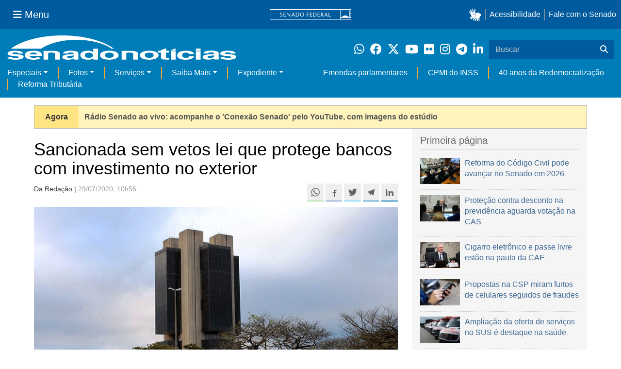

--- FILE ---
content_type: text/html;charset=utf-8
request_url: https://www12.senado.leg.br/noticias/materias/2020/07/29/sancionada-sem-vetos-lei-que-protege-bancos-com-investimento-no-exterior
body_size: 58098
content:



<!DOCTYPE html>

<html lang="pt-br">

<head>
    
        <link rel="canonical" href="https://www12.senado.leg.br/noticias/materias/2020/07/29/sancionada-sem-vetos-lei-que-protege-bancos-com-investimento-no-exterior" />
    <meta charset="utf-8">
    <meta http-equiv="X-UA-Compatible" content="IE=edge">
    <meta name="keywords" content="Conselho Monetário Nacional (CMN), SenadoContraCovid19, Jair Bolsonaro, Sanções/Vetos, União , Empresas, Banco Central, Consumidor, Bancos">
    
    <meta property="og:locale" content="pt_BR" />
    <meta property="og:site_name" content="Senado Federal" />
    <!-- HTML5 shim and Respond.js IE8 support of HTML5 elements and media queries -->
    <!--[if lt IE 9]>
      <script src="https://oss.maxcdn.com/libs/html5shiv/3.7.0/html5shiv.js"></script>
      <script src="https://oss.maxcdn.com/libs/respond.js/1.3.0/respond.min.js"></script>
    <![endif]-->

    
    <meta property="og:title" content="Sancionada sem vetos lei que protege bancos com investimento no exterior"/>
    <meta name="description" property="og:description" content="Foi publicada no Diário Oficial da União desta quarta-feira (29) a lei que dá mais proteção a bancos com investimentos no exterior. A  Lei 14.031, de 2020  ,  trata também  dos arranjos de pagamento, sistema que envolve lojistas, operadoras de cartão de crédito, bandeiras e empresas que oferecem máquinas de cartão, além de  autorizar o Conselho Monetário Nacional (CMN) a permitir que os bancos emitam letras financeiras com prazo de resgate inferior a um ano."/>
    <meta property="og:url" content="https://www12.senado.leg.br/noticias/materias/2020/07/29/sancionada-sem-vetos-lei-que-protege-bancos-com-investimento-no-exterior"/>
    <meta property="og:type" content="article"/>
    <meta property="article:publisher" content="150311598318037"/>
    <meta property="article:modified_time" content="2020-07-29T11:05:46-03:00"/>
    <meta name="sf_data" property="article:published_time" content="2020-07-29T10:56:19-03:00"/>
    <meta name="twitter:card" content="summary_large_image"/>
    <meta name="twitter:title" content="Sancionada sem vetos lei que protege bancos com investimento no exterior"/>
    <meta name="twitter:description" content="Foi publicada no Diário Oficial da União desta quarta-feira (29) a lei que dá mais proteção a bancos com investimentos no exterior. A  Lei 14.031, de 2020  ,  trata também  dos arranjos de pagamento, sistema que envolve lojistas, operadoras de cartão de crédito, bandeiras e empresas que oferecem máquinas de cartão, além de  autorizar o Conselho Monetário Nacional (CMN) a permitir que os bancos emitam letras financeiras com prazo de resgate inferior a um ano."/>
    <meta name="sf_indexacao" property="article:tag" content="Conselho Monetário Nacional (CMN)"/>
    <meta name="sf_indexacao" property="article:tag" content="SenadoContraCovid19"/>
    <meta name="sf_indexacao" property="article:tag" content="Jair Bolsonaro"/>
    <meta name="sf_indexacao" property="article:tag" content="Sanções/Vetos"/>
    <meta name="sf_indexacao" property="article:tag" content="União "/>
    <meta name="sf_indexacao" property="article:tag" content="Empresas"/>
    <meta name="sf_indexacao" property="article:tag" content="Banco Central"/>
    <meta name="sf_indexacao" property="article:tag" content="Consumidor"/>
    <meta name="sf_indexacao" property="article:tag" content="Bancos"/>
    <meta property="og:image" content="https://www12.senado.leg.br/noticias/materias/2020/07/29/sancionada-sem-vetos-lei-que-protege-bancos-com-investimento-no-exterior/banco_central_20170612_02297.jpg"/>
    <meta name="twitter:image" content="https://www12.senado.leg.br/noticias/materias/2020/07/29/sancionada-sem-vetos-lei-que-protege-bancos-com-investimento-no-exterior/banco_central_20170612_02297.jpg"/>



<title>Sancionada sem vetos lei que protege bancos com investimento no exterior &mdash; Senado Notícias</title>

<meta name="viewport" content="width=device-width, initial-scale=1.0">

        
        
        
        <style>
            @media print {
                /* Oculta menus, barras e elementos administrativos */
                #redesSociais, #linha1-colunadireita, #linhaZ, #barra-edicao, #navbarRodape, #menu-comando, #navbarSenado ul,
                .topicos, .alo-senado, .edit-overlay, #portal-personaltools, #portal-globalnav, #edit-zone,
                #portal-toolbar, .sf-wrapper, .contentHistory, #boxRodapeMateria, .ps-list {
                    display: none !important;
                    visibility: hidden !important;
                }

                #materia,
                .conteudo-materia {
                    display: flex !important;
                    flex-direction: column !important;
                }

                /* Box lateral alinhado com imagem e texto */
                #boxLateralMateria {
                    margin-left: 90px !important;
                    margin-right: 90px !important;
                    max-width: 100% !important;
                    page-break-inside: avoid !important;
                    order: 5 !important;
                    margin-top: 15px !important;
                }

                /* Remove classes responsivas que interferem na impressão */
                #boxLateralMateria.col-md-3,
                #boxLateralMateria.hidden-xs,
                #boxLateralMateria.hidden-sm {
                    display: block !important;
                }

                /* Alinha os elementos principais */
                #materia > h1,
                #materia > p,
                #textoMateria {
                    margin-left: auto !important;
                    margin-right: auto !important;
                    padding-left: 15px !important;
                    padding-right: 15px !important;
                    max-width: 900px;
                }

                /* Centralização da imagem do carousel e das captions  */
                .carousel-materia,
                #carrosselFotos {
                    margin-left: auto !important;
                    margin-right: auto !important;
                    max-width: 900px !important;
                    padding-left: 15px !important;
                    padding-right: 15px !important;
                }

                /* Descrição */
                .caption-descricao,
                .ps-current {
                    text-align: justify !important;
                    font-size: 1rem !important;
                    color: #FFF !important;
                    max-width: 900px !important;
                    width: 100% !important;
                    box-sizing: border-box !important;

                    -webkit-print-color-adjust: exact !important; /* Chrome / Safari */
                    print-color-adjust: exact !important;         /* Firefox / Edge */
                }

                /* Créditos */
                .caption-credito,
                .ps-caption {
                    margin-left: auto !important;
                    margin-right: auto !important;
                    max-width: 900px !important;
                    text-align: right !important;
                    font-size: 1rem !important;
                    color: #FFF !important;
                    background: rgb(0 0 0 / 50%) !important;

                }
            }
        </style>
    

    
<script>PORTAL_URL = 'https://www12.senado.leg.br/noticias';</script>


  

    

    

    <script type="text/javascript" src="https://www12.senado.leg.br/noticias/++plone++production/++unique++2025-12-18T12:07:18.374416/default.js" data-bundle="production"></script>

    

    

  

  

    

    

    <script type="text/javascript" src="https://www12.senado.leg.br/noticias/++plone++senado_noticias/++unique++2025-12-30%2010%3A24%3A26/bundles/senado_noticias-bundle.min.js" data-bundle="senado_noticias-js-bundle"></script>

    

    

  

  

    

    

    <script type="text/javascript" src="https://www12.senado.leg.br/noticias/++plone++senado_datetimepicker/++unique++2025-12-30%2010%3A24%3A22/bundles/datetimepicker.min.js" data-bundle="senado_datetimepicker-js-bundle"></script>

    

    

  

  

    

    

    <script type="text/javascript" src="https://www12.senado.leg.br/noticias/++plone++senado_widgets/++unique++2025-12-30%2010%3A24%3A26/bundles/senado_widgets.min.js" data-bundle="senado_widgets-js-bundle"></script>

    

    

  

  

    

    

    <script type="text/javascript" src="https://www12.senado.leg.br/noticias/++plone++static/++unique++2024-05-04%2010%3A02%3A26.370688/formwidget.autocomplete.min.js" data-bundle="formwidget-autocomplete"></script>

    

    

  

  

    

    

    <script type="text/javascript" src="https://www12.senado.leg.br/noticias/++plone++senado_noticias/++unique++2025-12-30%2010%3A24%3A26/bundles/senado_noticias_essencial-bundle.min.js" data-bundle="senado_noticias_essencial-bundle"></script>

    

    

  

  

    

    

    <script type="text/javascript" src="https://www12.senado.leg.br/noticias/++plone++senado_formwidget_textocomcontadordecaracteres/++unique++2025-12-30%2010%3A24%3A23/bundles/senado_formwidget_textocomcontadordecaracteres.min.js" data-bundle="senado_formwidget_textocomcontadordecaracteres-js-bundle"></script>

    

    

  


    
        <script type="text/javascript" src="https://www12.senado.leg.br/noticias/++plone++senado_noticias/audiojs/audio.min.js"></script>
        <script type="text/javascript" src="https://www12.senado.leg.br/noticias/++plone++senado_noticias/audiojs/audiojs-doc-ready.js"></script>
    

    <link rel="stylesheet" type="text/css" href="https://cdnjs.cloudflare.com/ajax/libs/font-awesome/4.7.0/css/font-awesome.min.css" />

    
    <link rel="apple-touch-icon" sizes="180x180" href="https://www12.senado.leg.br/noticias/++plone++senado_noticias/favicon/apple-touch-icon.png?v=697oma3x8q"/>
    <link rel="icon" type="image/png" sizes="32x32" href="https://www12.senado.leg.br/noticias/++plone++senado_noticias/favicon/favicon-32x32.png?v=697oma3x8q"/>
    <link rel="icon" type="image/png" sizes="16x16" href="https://www12.senado.leg.br/noticias/++plone++senado_noticias/favicon/favicon-16x16.png?v=697oma3x8q"/>
    <link rel="manifest" href="https://www12.senado.leg.br/noticias/++plone++senado_noticias/favicon/manifest.json?v=697oma3x8q"/>
    <link rel="mask-icon" color="#00305c" href="https://www12.senado.leg.br/noticias/++plone++senado_noticias/favicon/safari-pinned-tab.svg?v=697oma3x8q"/>
    <link rel="shortcut icon" href="https://www12.senado.leg.br/noticias/++plone++senado_noticias/favicon/favicon.ico?v=697oma3x8q"/>
    <meta name="apple-mobile-web-app-title" content="Senado Federal"/>
    <meta name="application-name" content="Senado Federal"/>
    <meta name="msapplication-config" content="https://www12.senado.leg.br/noticias/++plone++senado_noticias/favicon/browserconfig.xml?v=697oma3x8q"/>
    <meta name="theme-color" content="#00305c"/>


    <link rel="search" href="https://www12.senado.leg.br/noticias/busca" title="Buscar neste site" />







<link rel="stylesheet" href="https://www12.senado.leg.br/noticias/++plone++production/++unique++2025-12-18T12:07:18.374416/default.css" data-bundle="production" /><link rel="stylesheet" href="https://www12.senado.leg.br/noticias/++plone++static/++unique++2025-11-27%2020%3A39%3A16/plone-glyphicons-compiled.css" data-bundle="plone-glyphicons" /><link rel="stylesheet" href="https://www12.senado.leg.br/noticias/++plone++senado_datetimepicker/++unique++2025-12-30%2010%3A24%3A22/bundles/datetimepicker.min.css" data-bundle="senado_datetimepicker-css-bundle" /><link rel="stylesheet" href="https://www12.senado.leg.br/noticias/++plone++senado_widgets/++unique++2025-12-30%2010%3A24%3A26/bundles/senado_widgets.min.css" data-bundle="senado_widgets-css-bundle" /><link rel="stylesheet" href="https://www12.senado.leg.br/noticias/++plone++static/++unique++2025-11-27%2020%3A39%3A16/plone-fontello-compiled.css" data-bundle="plone-fontello" /><link rel="stylesheet" href="https://www12.senado.leg.br/noticias/++plone++senado_noticias/++unique++2025-12-30%2010%3A24%3A26/bundles/senado_noticias-css-bundle.min.css" data-bundle="senado_noticias-css-bundle" /><link rel="stylesheet" href="https://www12.senado.leg.br/noticias/++plone++static/++unique++2024-05-04%2010%3A02%3A26.370688/formwidget.autocomplete.min.css" data-bundle="formwidget-autocomplete" /><link rel="stylesheet" href="https://www12.senado.leg.br/noticias/++plone++senado_noticias/++unique++2025-12-30%2010%3A24%3A26/bundles/senado_noticias_essencial-bundle.min.css" data-bundle="senado_noticias_essencial-bundle" />


    <meta name="viewport" content="width=device-width, initial-scale=1.0, minimum-scale=1.0" />
    <meta name="description" content="Portal de Notícias do Senado Federal: matérias, entrevistas e informações oficiais sobre a atividade legislativa." />

    
    <script async="async" src="https://www.googletagmanager.com/gtag/js?id=G-CW3ZH25XMK"></script>
    <script>
        window.dataLayer = window.dataLayer || [];
        function gtag(){dataLayer.push(arguments);}
        gtag('js', new Date());
        gtag('config', 'G-19XVN78DZV');
        gtag('config', 'G-CW3ZH25XMK');
    </script>
    
    

    
</head>

<body id="sfcss" data-i18ncatalogurl="https://www12.senado.leg.br/noticias/plonejsi18n" data-view-url="https://www12.senado.leg.br/noticias/materias/2020/07/29/sancionada-sem-vetos-lei-que-protege-bancos-com-investimento-no-exterior" data-portal-url="https://www12.senado.leg.br/noticias" data-pat-pickadate="{&quot;selectYears&quot;: 200}" data-base-url="https://www12.senado.leg.br/noticias/materias/2020/07/29/sancionada-sem-vetos-lei-que-protege-bancos-com-investimento-no-exterior" class="frontend icons-on portaltype-noticias-materia section-materias site-noticias subsection-2020 subsection-2020-07 subsection-2020-07-29 template-view thumbs-on userrole-anonymous viewpermission-view">

    
    

    <a id="ancora-irconteudoprincipal" class="sr-only" href="#conteudoPrincipal">Ir para conteúdo principal</a>

    
        
        
    
    

    <div class="sf-wrapper">
        <div class="js-sidebar-mountpoint" data-url="/hpsenado/wssidebar.json"></div>
    </div>
    
<div class="sf-wrapper">
    <nav class="Triad navbar_global">
        <div>
            <button class="btn btn-lg btn-secondary js-sidebar-action" id="jstoggle" type="button" aria-label="Menu Senado">
                <i class="fas fa-bars"></i>
                <span class="u-hideLower title-n"> Menu</span>
            </button>
        </div>
        <div>
            <a class="navbar_global-brand" href="https://www.senado.leg.br" title="Senado Federal">
                <img src="https://www.senado.leg.br/noticias/essencial/images/senado.svg" alt="Title">
            </a>
        </div>
        <div>
            <div class="Rail Rail--fenced u-hideLower">
                <a class="js-vlibras" role="button" title="Acessibilidade">
                    <img src="https://www.senado.leg.br/noticias/essencial/images/hands.svg" width="25px" height="27px" alt="Acessibilidade">
                </a>
                <a class="link link-deep" href="https://www12.senado.leg.br/institucional/responsabilidade-social/acessibilidade">Acessibilidade</a>
                <a class="link link-deep" href="http://www12.senado.gov.br/institucional/falecomosenado">Fale com o Senado</a>
            </div>
            <a class="btn btn-lg btn-secondary u-hideUpper" href="http://www12.senado.gov.br/institucional/falecomosenado" arial-label="Fale com o Senado">
                <i class="fas fa-phone"></i>
                <span class="sr-only">Fale com o Senado</span>
            </a>
        </div>
    </nav>
</div>

    
        
<div class="sf-wrapper">
    <div class="menu-local">
        <div class="pt-2">
            <a class="nav_control-title" href="/noticias" title="Senado Notícias">
                <img class="img-fluid" src="/noticias/++plone++senado_noticias/img/logo_branca.svg" alt="Senado Notícias" height="auto" width="100%">
            </a>
        </div>
        <button class="btn_control-res btn btn-tertiary btn-lg" type="button" data-toggle="collapse.se" data-target="#menu-local__form" aria-controls="menu-local__form" aria-expanded="false" aria-label="Exibe busca">
            <i class="fas fa-search" aria-hidden="true"></i>
            <span class="sr-only">Buscar</span>
        </button>
        <div class="menu-local__social">
            <a class="link link-deep--whatsapp" href="https://www12.senado.leg.br/noticias/whatsapp" target="_blank" title="WhatsApp">
                <i class="fab fa-whatsapp" aria-hidden="true"></i>
                <span class="sr-only">Clique para receber notícias do Senado em seu Whatsapp</span>
            </a>
            <a class="link link-deep--facebook" href="http://www.facebook.com/senadofederal" target="_blank" title="Facebook">
                <i class="fab fa-facebook" aria-hidden="true"></i>
                <span class="sr-only">Facebook do Senado Federal</span>
            </a>
            <a class="link link-deep--twitter" href="https://twitter.com/senadofederal" target="_blank" title="Twitter">
                <i class="fab fa-x-twitter" aria-hidden="true"></i>
                <span class="sr-only">Twitter do Senado Federal</span>
            </a>
            <a class="link link-deep--youtube" href="http://www.youtube.com/user/TVSenadoOficial" target="_blank" title="YouTube">
                <i class="fab fa-youtube" aria-hidden="true"></i>
                <span class="sr-only">Canal Youtube da TV Senado</span>
            </a>
            <a class="link link-deep--flickr" href="http://www.flickr.com/agenciasenado" target="_blank" title="Flickr">
                <i class="fab fa-flickr" aria-hidden="true"></i>
                <span class="sr-only">Flickr da Agência Senado</span>
            </a>
            <a class="link link-deep--instagram" href="http://instagram.com/senadofederal" target="_blank" title="Instagram">
                <i class="fab fa-instagram" aria-hidden="true"></i>
                <span class="sr-only">Instagram do Senado Federal</span>
            </a>
            <a class="link link-deep--telegram" href="https://t.me/SenadoNoTelegram" target="_blank" title="Telegram">
                <i class="fab fa-telegram-plane" aria-hidden="true"></i>
                <span class="sr-only">Senado Federal no Telegram</span>
            </a>
            <a class="link link-deep--linkedin" href="https://www.linkedin.com/company/senadofederal/" target="_blank" title="Linkedin">
                <i class="fab fa-linkedin-in" aria-hidden="true"></i>
                <span class="sr-only">Linkedin do Senado Federal</span>
            </a>
        </div>
        <form class="menu-local__form collapse" id="menu-local__form" action="https://www12.senado.leg.br/noticias/busca">
            <div class="search-wrapper">
                <label for="input-buscar" class="sr-only">Buscar</label>
                <input class="form-control search-out" type="search" placeholder="Buscar" name="SearchableText" id="input-buscar">
                <button class="search-btn" type="submit" aria-label="Buscar">
                    <i class="fas fa-search" aria-hidden="true"></i>
                    <span class="sr-only">Buscar</span>
                </button>
            </div>
        </form>
    </div>
    <nav class="navbar navbar_control navbar-expand-lg navbar--sf">
        <button class="navbar-toggler navbar-toggler--sf" type="button" data-toggle="collapse.se" data-target="#js-navbar-dropdown" aria-controls="js-navbar-dropdown" aria-expanded="false" aria-label="Menu Desta Seção">
            <div class="btn btn-secondary">
                <i class="fas fa-bars"></i>
            </div>
            <div class="ml-2">MENU DESTA SEÇÃO</div>
        </button>
        <div class="collapse navbar-collapse-se" id="js-navbar-dropdown">
            <ul class="navbar-nav navbar-nav--sf">
                <li class="nav-item dropdown"><a class="link link--nav dropdown-toggle" id="js-menu-2" href="#" data-toggle="dropdown.se" aria-haspopup="true" aria-expanded="false">Especiais</a>
                    <div class="dropdown-menu dropdown-menu--sf" aria-labelledby="js-menu-2">
                        <a class="dropdown-item" href="/noticias/infomaterias">Reportagens</a>
                        <a class="dropdown-item" href="/noticias/especiais/arquivo-s">Arquivo S</a>
                        <a class="dropdown-item" href="/noticias/infomaterias/ultimas_webstories">Web Stories</a>
                        <a class="dropdown-item" href="/noticias/ao-vivo">Grandes coberturas</a>
                        <a class="dropdown-item" href="/noticias/acervo-historico">Acervo</a>
                    </div>
                </li>
                <li class="nav-item dropdown"><a class="link link--nav dropdown-toggle" id="js-menu-3" href="#" data-toggle="dropdown.se" aria-haspopup="true" aria-expanded="false">Fotos</a>
                    <div class="dropdown-menu dropdown-menu--sf" aria-labelledby="js-menu-3">
                        <a class="dropdown-item" href="http://www12.senado.leg.br/fotos">Banco de imagens</a>
                        <a class="dropdown-item" href="/noticias/galerias">Galerias</a>
                    </div>
                </li>
                <li class="nav-item dropdown"><a class="link link--nav dropdown-toggle" id="js-menu-4" href="#" data-toggle="dropdown.se" aria-haspopup="true" aria-expanded="false">Serviços</a>
                    <div class="dropdown-menu dropdown-menu--sf" aria-labelledby="js-menu-4">
                        <a class="dropdown-item" href="https://www12.senado.leg.br/multimidia">Senado Multimídia</a>
                        <a class="dropdown-item js-sfn-offer" href="#">Notificações</a>
                        <a class="dropdown-item" href="/noticias/newsletter">Newsletter</a>
                    </div>
                </li>
                <li class="nav-item dropdown"><a class="link link--nav dropdown-toggle" id="js-menu-5" href="#" data-toggle="dropdown.se" aria-haspopup="true" aria-expanded="false">Saiba Mais</a>
                    <div class="dropdown-menu dropdown-menu--sf" aria-labelledby="js-menu-5">
                        <a class="dropdown-item" href="/noticias/glossario-legislativo">Glossário</a>
                        <a class="dropdown-item" href="/noticias/entenda-o-assunto">Entenda o assunto</a>
                        <a class="dropdown-item" href="/manualdecomunicacao">Manual de Comunicação</a>
                        <a class="dropdown-item" href="/noticias/constituicoes">Constituições</a>
                    </div>
                </li>
                <li class="nav-item dropdown"><a class="link link--nav dropdown-toggle" id="js-menu-6" href="#" data-toggle="dropdown.se" aria-haspopup="true" aria-expanded="false">Expediente</a>
                    <div class="dropdown-menu dropdown-menu--sf" aria-labelledby="js-menu-6">
                        <a class="dropdown-item" href="/noticias/quem-somos">Quem somos</a>
                        <a class="dropdown-item" href="/noticias/fale-conosco">Fale com a gente</a>
                        <a class="dropdown-item" href="/noticias/politica-de-uso">Política de uso</a>
                        <a class="dropdown-item" href="/noticias/politica-de-uso-das-redes-sociais">Política de uso para redes sociais</a>
                    </div>
                </li>
                <li class="nav-spacer"></li>
                <li class="nav-item">
                    <a class="link link--nav" href="/noticias/destaques/emendas-parlamentares">Emendas parlamentares</a>
                </li>
                <li class="nav-item">
                    <a class="link link--nav" href="/noticias/destaques/cpmi-do-inss">CPMI do INSS</a>
                </li>
                <li class="nav-item">
                    <a class="link link--nav" href="/noticias/destaques/40-anos-da-redemocratizacao">40 anos da Redemocratização</a>
                </li>
                <li class="nav-item">
                    <a class="link link--nav" href="/noticias/destaques/reforma-tributaria">Reforma Tributária</a>
                </li>
            </ul>
        </div>
    </nav>
</div>

    


    
    
    
        
            <div class="container js-expira" data-expiraem="1769002911000">

                <div class="row">
                    <div class="col-lg-12">
                        
                        <div>
                            <div class="Breaknews">
                                <div class="Breaknews-alert">
                                    <strong>Agora</strong>
                                </div>
                                
                                    
                                        <a class="Breaknews-text Link Link--text" href="https://www.youtube.com/watch?v=wAgqA208lAY" target="_blank">
                                            <strong>Rádio Senado ao vivo: acompanhe o 'Conexão Senado' pelo YouTube, com imagens do estúdio</strong>
                                        </a>
                                    
                                    
                                
                            </div>
                        </div>
                    </div>
                </div>
            </div>
        

        
    
    
    

    
    
    
    

    
    <div id="conteudoPrincipal" class="container" role="main">
        <!-- início bannner-->
        
        
        <!-- fim bannner-->
        
  


        <span id="social-tags-body" style="display: none" itemscope itemtype="http://schema.org/WebPage">
  
</span>



        

        
        <div class="row" id="linha1">

            
                
                    
                        

                        

                        <div class="col-sm-7 col-md-8">
                        
        <div id="materia" >
            <h1>Sancionada sem vetos lei que protege bancos com investimento no exterior</h1>
            

        <div class="SocialBar SocialBar--right">
            
    <p class="js-socialbar l-fork u-noPrint">
        <a class="btn / ShareIcon ShareIcon--whatsapp" data-action="share/whatsapp/share" href="whatsapp://send?text=Sancionada%20sem%20vetos%20lei%20que%20protege%20bancos%20com%20investimento%20no%20exterior%0A%0Ahttps%3A%2F%2Fwww12.senado.leg.br%2Fnoticias%2Fmaterias%2F2020%2F07%2F29%2Fsancionada-sem-vetos-lei-que-protege-bancos-com-investimento-no-exterior%3Futm_medium%3Dshare-button%26utm_source%3Dwhatsapp">
            <span class="sr-only">Compartilhe este conteúdo no Whatsapp</span>
        </a>
        <a class="btn / ShareIcon ShareIcon--facebook / js-popup" target="_blank" href="https://facebook.com/sharer.php?u=https%3A%2F%2Fwww12.senado.leg.br%2Fnoticias%2Fmaterias%2F2020%2F07%2F29%2Fsancionada-sem-vetos-lei-que-protege-bancos-com-investimento-no-exterior%3Futm_medium%3Dshare-button%26utm_source%3Dfacebook">
            <span class="sr-only">Compartilhe este conteúdo no Facebook</span>
        </a>
        <a class="btn / ShareIcon ShareIcon--twitter / js-popup" target="_blank" href="https://twitter.com/share?url=https%3A%2F%2Fwww12.senado.leg.br%2Fnoticias%2Fmaterias%2F2020%2F07%2F29%2Fsancionada-sem-vetos-lei-que-protege-bancos-com-investimento-no-exterior%3Futm_medium%3Dshare-button%26utm_source%3Dtwitter&amp;text=Sancionada%20sem%20vetos%20lei%20que%20protege%20bancos%20com%20investimento%20no%20exterior">
            <span class="sr-only">Compartilhe este conteúdo no Twitter</span>
        </a>
        <a class="btn / ShareIcon ShareIcon--telegram / js-popup" target="_blank" data-height="550" href="https://telegram.me/share/url?url=https%3A%2F%2Fwww12.senado.leg.br%2Fnoticias%2Fmaterias%2F2020%2F07%2F29%2Fsancionada-sem-vetos-lei-que-protege-bancos-com-investimento-no-exterior%3Futm_medium%3Dshare-button%26utm_source%3Dtelegram">
            <span class="sr-only">Compartilhe este conteúdo no Telegram</span>
        </a>
        <a class="btn / ShareIcon ShareIcon--linkedin / js-popup" target="_blank" data-height="550" href="https://www.linkedin.com/shareArticle?mini=true&amp;url=https%3A%2F%2Fwww12.senado.leg.br%2Fnoticias%2Fmaterias%2F2020%2F07%2F29%2Fsancionada-sem-vetos-lei-que-protege-bancos-com-investimento-no-exterior%3Futm_medium%3Dshare-button%26utm_source%3Dlinkedin">
            <span class="sr-only">Compartilhe este conteúdo no Linkedin</span>
        </a>
    </p>

        </div>

        <p>
            <small>
                Da Redação | 
                <span class="text-muted">29/07/2020, 10h56</span>
                
            </small>
        </p>

    
            <div class="clearfix"></div>
            
                <div class="carousel-materia slide" id="carrosselFotos">
                    <ul class="pgwSlideshow list-unstyled">
                        
                            <li>
                                <a></a>
                                
                                <img class="fonteslide img-responsive" src="/noticias/materias/2020/07/29/sancionada-sem-vetos-lei-que-protege-bancos-com-investimento-no-exterior/banco_central_20170612_02297.jpg/mural/imagem_materia" legenda="Para o governo, a lei corrige distorções na tributação de investimentos fora do país" credito="Enildo Amaral/BCB">
                            </li>
                        
                    </ul>
                </div>
            
            <div id="boxLateralMateria" class="col-md-3 hidden-xs hidden-sm u-noPrint" style="padding-left: 0">
                <!-- Placeholder do box lateral -->
            </div>
            <div id="textoMateria">
                <p style="text-align: left; ">Foi publicada no <em>Diário Oficial da União</em> desta quarta-feira (29) a lei que dá mais proteção a bancos com investimentos no exterior. A <a class="external-link" href="http://www.planalto.gov.br/ccivil_03/_ato2019-2022/2020/Lei/L14031.htm" target="_self" title="">Lei 14.031, de 2020</a><span>,<strong></strong></span> trata também <span>dos arranjos de pagamento, sistema que envolve lojistas, operadoras de cartão de crédito, bandeiras e empresas que oferecem máquinas de cartão, além de </span>autorizar o Conselho Monetário Nacional (CMN) a permitir que os bancos emitam letras financeiras com prazo de resgate inferior a um ano.</p>
<p style="text-align: left; ">A lei é derivada da <a class="external-link" href="https://www.congressonacional.leg.br/materias/medidas-provisorias/-/mpv/141308" target="_self" title="">Medida Provisória 930/2020</a>, aprovada pelo <a class="external-link" href="https://www12.senado.leg.br/noticias/materias/2020/07/08/projeto-que-protege-bancos-com-investimentos-no-exterior-segue-para-sancao" target="_self" title="">Senado em 8 de julho</a>, e foi sancionada sem vetos pelo presidente Jair Bolsonaro. </p>
<p style="text-align: left; ">A nova norma altera a tributação sobre o <i>hedge, </i>uma espécie de seguro que instituições financeiras fazem sobre os seus investimentos para compensar prejuízos que possam ter com variações no câmbio. Quando apresentou a MP, o governo alegou que a intenção da mudança é corrigir distorções na tributação de investimentos fora do país.</p>
<h3 style="text-align: left; "><strong>Letras financeiras</strong></h3>
<p style="text-align: left; ">A emissão de letras financeiras com prazo de resgate inferior a um ano, prevista na nova legislação, tem por objetivo viabilizar a entrega dos títulos como garantia ao Banco Central em troca de empréstimos, permitindo a injeção de dinheiro nos estabelecimentos bancários. Ou seja, os bancos vão poder vender títulos ao BC para obter mais recursos, o que beneficiará principalmente instituições que não contam com ampla rede de varejo para captar recursos dos clientes. </p>
<p style="text-align: left; ">Em relação aos arranjos de pagamento, a lei torna explícito que recursos recebidos pelos participantes para liquidar as transações de compra e venda não se misturam com seu patrimônio e não podem ser objeto de arresto, sequestro judicial, busca e apreensão ou qualquer outro ato em razão de débitos da empresa.</p>
<p style="text-align: left; ">Com isso, o dinheiro devido por uma administradora de cartão a um comerciante, por exemplo, não pode ser objeto de penhora, mesmo em caso de falência da empresa. O objetivo é garantir que o valor pago pelo consumidor, seja via débito ou crédito, chegue ao estabelecimento que lhe ofertou o produto ou serviço, independentemente da situação financeira das entidades intermediárias na cadeia de pagamentos (bancos emissores, bandeiras de cartão e empresas que oferecem as tradicionais maquininhas). </p>
<p class="" style="text-align: left; "><span style="text-align: justify; ">Originalmente, a MP 930 previa que os diretores e servidores do Banco Central só seriam punidos criminalmente por atos praticados no exercício de suas funções quando comprovada má intenção ou fraude. Polêmica, a previsão foi retirada do texto já no início da tramitação. </span></p>
                <p class="text-muted"><small>Agência Senado (Reprodução autorizada mediante citação da Agência Senado)</small></p>
            </div>
            <div id="boxRodapeMateria" class="visible-sm visible-md visible-xs">
               <aside role="complementary">
                    <div class="saiba-mais">
                        <div class="painel painel-base painel-links">
                            
                                <div class="painel-cabecalho">
                                    <h4>Saiba mais</h4>
                                </div>
                                <div class="painel-corpo">
                                    <ul class="list-unstyled">
                                        
                                            <li>
                                                <span class="glyphicon glyphicon-link"></span>
                                                <a href="http://www12.senado.leg.br/noticias/infomaterias/2020/04/coronavirus-propostas-de-enfrentamentro-aprovadas-no-senado" target="_self">Coronavírus: propostas de enfrentamento aprovadas no Senado</a>
                                                
                                                
                                                
                                            </li>
                                        
                                    </ul>
                                </div>
                            
                            
                                <div class="painel-cabecalho">
                                    <h4>Proposições legislativas</h4>
                                </div>
                                <div class="painel-corpo">
                                    <ul class="list-unstyled">
                                        <li>
                                            
                                                <a target="_blank" href="http://www25.senado.leg.br/web/atividade/materias/-/materia/141308">
                                                    MPV 930/2020
                                                </a>
                                            
                                        </li>
                                    </ul>
                                </div>
                            
                        </div>
                    </div>
                </aside>
            </div>
            
        <div class="topicos">
            <p>
                <small class="text-muted">MAIS NOTÍCIAS SOBRE: </small><br>
                <div style="margin-bottom: 0.5em">
                    <span class="label label-default tagsize"><a href="https://www12.senado.leg.br/noticias/tags/Conselho%20Monet%C3%A1rio%20Nacional%20%28CMN%29">Conselho Monetário Nacional (CMN)</a></span>
                    <span class="label label-default tagsize"><a href="https://www12.senado.leg.br/noticias/tags/SenadoContraCovid19">SenadoContraCovid19</a></span>
                    <span class="label label-default tagsize"><a href="https://www12.senado.leg.br/noticias/tags/Jair%20Bolsonaro">Jair Bolsonaro</a></span>
                    <span class="label label-default tagsize"><a href="https://www12.senado.leg.br/noticias/tags/San%C3%A7%C3%B5es%25HHVetos">Sanções/Vetos</a></span>
                    <span class="label label-default tagsize"><a href="https://www12.senado.leg.br/noticias/tags/Uni%C3%A3o%20">União </a></span>
                    <span class="label label-default tagsize"><a href="https://www12.senado.leg.br/noticias/tags/Empresas">Empresas</a></span>
                    <span class="label label-default tagsize"><a href="https://www12.senado.leg.br/noticias/tags/Banco%20Central">Banco Central</a></span>
                    <span class="label label-default tagsize"><a href="https://www12.senado.leg.br/noticias/tags/Consumidor">Consumidor</a></span>
                    <span class="label label-default tagsize"><a href="https://www12.senado.leg.br/noticias/tags/Bancos">Bancos</a></span>
                </div>
            </p>
        </div>
    
            <div class="base-materia-ferramentas / u-noPrint ">
               <p>
                    <small>
                        <a href="#" onclick="window.print(); return false"><span class="glyphicon glyphicon-print"></span> IMPRIMIR</a>
                    </small>
                </p>
            </div>
            <div class="veja-tambem / u-noPrint">
                <div class="painel painel-base painel-links">
                    <div class="painel-cabecalho">
                        <h3>Veja também</h3>
                    </div>
                    <div class="painel-corpo">
                       <div class="row">
                            
                                <div class="col-md-4">
                                    <div class="thumbnail destaque-padrao">
                                        <img class="img-responsive" alt="" src="/noticias/materias/2026/01/16/proibicao-de-pacotes-de-viagens-com-datas-flexiveis-esta-na-pauta-da-cdr/20251104_01127e.jpg/@@images/image/preview">
                                        <div class="caption">
                                            <h4><a href="/noticias/materias/2026/01/16/proibicao-de-pacotes-de-viagens-com-datas-flexiveis-esta-na-pauta-da-cdr">Proibição de pacotes de viagens com datas flexíveis está na pauta da CDR</a></h4>
                                        </div>
                                        
                                    </div>
                                </div>
                            
                                <div class="col-md-4">
                                    <div class="thumbnail destaque-padrao">
                                        
                                        <div class="caption">
                                            <h4><a href="/noticias/materias/2026/01/16/analise-tecnica-do-congresso-diverge-de-parte-dos-vetos-a-lei-orcamentaria-1">Análise técnica do Congresso diverge de parte dos vetos à Lei Orçamentária</a></h4>
                                        </div>
                                        <div class="divisor-horizontal-pontilhado"></div>
                                    </div>
                                
                            
                                
                                    <div class="thumbnail destaque-padrao">
                                        
                                        <div class="caption">
                                            <h4><a href="/noticias/materias/2026/01/15/cae-cria-grupo-para-acompanhar-investigacoes-sobre-o-banco-master">CAE cria grupo para acompanhar investigações sobre o Banco Master</a></h4>
                                        </div>
                                        
                                    </div>
                                </div>
                            
                                <div class="col-md-4">
                                    <div class="thumbnail destaque-padrao">
                                        
                                        <div class="caption">
                                            <h4><a href="/noticias/materias/2026/01/14/reforma-tributaria-lei-cria-comite-gestor-do-ibs-e-define-regras-do-imposto">Reforma tributária: lei cria Comitê Gestor do IBS e define regras do imposto</a></h4>
                                        </div>
                                        <div class="divisor-horizontal-pontilhado"></div>
                                    </div>
                                
                            
                                
                                    <div class="thumbnail destaque-padrao">
                                        
                                        <div class="caption">
                                            <h4><a href="/noticias/materias/2026/01/12/ponte-sobre-o-rio-tarauaca-recebe-o-nome-de-odilon-vitorino-de-siqueira">Ponte sobre o Rio Tarauacá recebe o nome de Odilon Vitorino de Siqueira</a></h4>
                                        </div>
                                        
                                    </div>
                                </div>
                            
                        </div>
                    </div>
                </div>
            </div>
        </div>
    
                        </div>
                    
                
            

            <div class="col-sm-5 col-md-4" id="linha1-colunadireita">
                
                
        

        <div class="Box Box--lg u-spacer--xl +cut">
            <div class="Apex Apex--cut epsilon u-spacer--xl">Primeira página</div>
            <div class="CutHere CutHere--xl">
                
                    <div class="Media">
                        

    

    
        

    

    


    

    

    <div class="Media-figure u-size1of4">
        <div class="Embed Embed--3by2">

            

            

            <a href="/noticias/materias/2026/01/20/reforma-do-codigo-civil-pode-avancar-no-senado-em-2026">
            
            <img class="img-responsive img-full" src="/noticias/materias/2026/01/20/reforma-do-codigo-civil-pode-avancar-no-senado-em-2026/mural/destaque_noticia?133805" alt="Mesa: 
ministro do Superior Tribunal de Justiça (STJ), Marco Aurélio Bellizze; 
vice-presidente do Superior Tribunal de Justiça (STJ), ministro Luis Felipe Salomão; 
presidente da CTCIVIL, senador Rodrigo Pacheco (PSD-MG);
relator da CTCIVIL, senador Veneziano Vital do Rêgo (MDB-PB)." />
            
            </a>

       </div>
    </div>

    <div class="Media-body">

        
            <a class="Manchete-titulo" href="/noticias/materias/2026/01/20/reforma-do-codigo-civil-pode-avancar-no-senado-em-2026">

                

                <span class="titulo">Reforma do Código Civil pode avançar no Senado em 2026</span>

                
            </a>
        

        

        

        
    </div>

    

    

    


                    </div>
                
                    <div class="Media">
                        

    

    
        

    

    


    

    

    <div class="Media-figure u-size1of4">
        <div class="Embed Embed--3by2">

            

            

            <a href="/noticias/materias/2026/01/20/protecao-contra-desconto-em-beneficio-previdenciario-aguarda-votacao-na-cas">
            
            <img class="img-responsive img-full" src="/noticias/materias/2026/01/20/protecao-contra-desconto-em-beneficio-previdenciario-aguarda-votacao-na-cas/mural/destaque_noticia?115011" alt="Bancada:
senadora Dra. Eudócia (PL-AL); 
senador Alan Rick (União-AC); 
senadora Zenaide Maia (PSD-RN)." />
            
            </a>

       </div>
    </div>

    <div class="Media-body">

        
            <a class="Manchete-titulo" href="/noticias/materias/2026/01/20/protecao-contra-desconto-em-beneficio-previdenciario-aguarda-votacao-na-cas">

                

                <span class="titulo">Proteção contra desconto na previdência aguarda votação na CAS</span>

                
            </a>
        

        

        

        
    </div>

    

    

    


                    </div>
                
                    <div class="Media">
                        

    

    
        

    

    


    

    

    <div class="Media-figure u-size1of4">
        <div class="Embed Embed--3by2">

            

            

            <a href="/noticias/materias/2026/01/20/cigarro-eletronico-e-passe-livre-estao-entre-100-projetos-prontos-para-votacao-na-cae">
            
            <img class="img-responsive img-full" src="/noticias/materias/2026/01/20/cigarro-eletronico-e-passe-livre-estao-entre-100-projetos-prontos-para-votacao-na-cae/mural/destaque_noticia?101218" alt="Mesa: 
presidente da CAE, senador Renan Calheiros (MDB-AL)." />
            
            </a>

       </div>
    </div>

    <div class="Media-body">

        
            <a class="Manchete-titulo" href="/noticias/materias/2026/01/20/cigarro-eletronico-e-passe-livre-estao-entre-100-projetos-prontos-para-votacao-na-cae">

                

                <span class="titulo">Cigarro eletrônico e passe livre estão na pauta da CAE</span>

                
            </a>
        

        

        

        
    </div>

    

    

    


                    </div>
                
                    <div class="Media">
                        

    

    
        

    

    


    

    

    <div class="Media-figure u-size1of4">
        <div class="Embed Embed--3by2">

            

            

            <a href="/noticias/materias/2026/01/19/propostas-na-csp-miram-furtos-de-celulares-seguidos-de-fraudes">
            
            <img class="img-responsive img-full" src="/noticias/materias/2026/01/19/propostas-na-csp-miram-furtos-de-celulares-seguidos-de-fraudes/mural/destaque_noticia?101958" alt="Jovem mulher usando seu celular na rua." />
            
            </a>

       </div>
    </div>

    <div class="Media-body">

        
            <a class="Manchete-titulo" href="/noticias/materias/2026/01/19/propostas-na-csp-miram-furtos-de-celulares-seguidos-de-fraudes">

                

                <span class="titulo">Propostas na CSP miram furtos de celulares seguidos de fraudes</span>

                
            </a>
        

        

        

        
    </div>

    

    

    


                    </div>
                
                    <div class="Media">
                        

    

    
        

    

    


    

    

    <div class="Media-figure u-size1of4">
        <div class="Embed Embed--3by2">

            

            

            <a href="/noticias/materias/2026/01/19/ampliacao-da-oferta-de-servicos-no-sus-e-destaque-na-area-da-saude">
            
            <img class="img-responsive img-full" src="/noticias/materias/2026/01/19/ampliacao-da-oferta-de-servicos-no-sus-e-destaque-na-area-da-saude/mural/destaque_noticia?133833" alt="" />
            
            </a>

       </div>
    </div>

    <div class="Media-body">

        
            <a class="Manchete-titulo" href="/noticias/materias/2026/01/19/ampliacao-da-oferta-de-servicos-no-sus-e-destaque-na-area-da-saude">

                

                <span class="titulo">Ampliação da oferta de serviços no SUS é destaque na saúde</span>

                
            </a>
        

        

        

        
    </div>

    

    

    


                    </div>
                
                    <div class="Media">
                        

    

    
        

    

    


    

    

    <div class="Media-figure u-size1of4">
        <div class="Embed Embed--3by2">

            

            

            <a href="/noticias/materias/2026/01/19/congresso-retoma-visitacao-com-encenacao-teatral-nos-fins-de-semana">
            
            <img class="img-responsive img-full" src="/noticias/materias/2026/01/19/congresso-retoma-visitacao-com-encenacao-teatral-nos-fins-de-semana/mural/destaque_noticia?150952" alt="" />
            
            </a>

       </div>
    </div>

    <div class="Media-body">

        
            <a class="Manchete-titulo" href="/noticias/materias/2026/01/19/congresso-retoma-visitacao-com-encenacao-teatral-nos-fins-de-semana">

                

                <span class="titulo">Congresso retoma visitação com encenação teatral</span>

                
            </a>
        

        

        

        
    </div>

    

    

    


                    </div>
                
                <a href="https://www12.senado.leg.br/noticias">
                    <strong>Veja mais destaques ›</strong>
                </a>
            </div>
        </div>
    
        
        <div class="Box Box--y Box--lg u-spacer--xl +apart">
            <div class="Apex Apex--default epsilon u-spacer--xl">Últimas</div>
            <div class="CutHere milli">
                <div>
                    <div class="text-muted milli">
                        20/01/2026 12h08
                    </div>
                    <a href="/noticias/videos/2026/01/acordo-mercosul-ue-subcomissao-do-senado-vai-acompanhar-ratificacao">Acordo Mercosul-UE: subcomissão do Senado vai acompanhar ratificação</a>
                </div>
                <div>
                    <div class="text-muted milli">
                        20/01/2026 11h47
                    </div>
                    <a href="/noticias/materias/2026/01/20/protecao-contra-desconto-em-beneficio-previdenciario-aguarda-votacao-na-cas">Proteção contra desconto em benefício previdenciário aguarda votação na CAS</a>
                </div>
                <div>
                    <div class="text-muted milli">
                        20/01/2026 10h09
                    </div>
                    <a href="/noticias/materias/2026/01/20/cigarro-eletronico-e-passe-livre-estao-entre-100-projetos-prontos-para-votacao-na-cae">Cigarro eletrônico e passe livre estão entre 100 projetos prontos para votação na CAE</a>
                </div>
                <div>
                    <div class="text-muted milli">
                        20/01/2026 10h06
                    </div>
                    <a href="/noticias/materias/2026/01/20/reforma-do-codigo-civil-pode-avancar-no-senado-em-2026">Reforma do Código Civil pode avançar no Senado em 2026</a>
                </div>
                <div>
                    <div class="text-muted milli">
                        20/01/2026 09h54
                    </div>
                    <a href="/noticias/audios/2026/01/visita-guiada-ao-congresso-ganha-atracoes-teatrais-em-periodo-de-ferias">Visita guiada ao Congresso ganha atrações teatrais em período de férias</a>
                </div>
            </div>
        </div>
        <div class="text-muted text-right milli">
            <a href="https://www12.senado.leg.br/noticias/ultimas">Veja mais ›</a>
        </div>
    
    
                
            </div>
        </div>
        
        
        
        
        
    </div>
    

    
    
        
    <div class="sf-wrapper">
        <footer class="Footer">
            <div class="container">
                <div class="Triad Triad--stackable">
                    <div class="Rail gamma my-2">
                        <a class="link link-deep--facebook" href="https://www.facebook.com/SenadoFederal" aria-label="Facebook do Senado Federal" target="_blank"><i class="fab fa-facebook" aria-hidden="true"></i></a><a class="link link-deep--twitter" href="https://twitter.com/senadofederal" title="Twitter" target="_blank"><i class="fab fa-x-twitter"></i></a><a class="link link-deep--instagram" href="https://www.instagram.com/senadofederal" aria-label="Instagram do Senado Federal" target="_blank"><i class="fab fa-instagram" aria-hidden="true"></i></a><a class="link link-deep--youtube" href="https://www.youtube.com/user/TVSenadoOficial" aria-label="Canal Youtube da TV Senado" target="_blank"><i class="fab fa-youtube" aria-hidden="true"></i></a></div>
                    <ul class="Rail my-2">
                        <li><a href="https://www.camara.leg.br" title="Câmara dos Deputados" target="_blank"><img src="https://www.senado.leg.br/noticias/essencial/images/icon-camara.svg" alt="Câmara dos Deputados" width="23px" height="23px"></a></li>
                        <li><a href="https://www.congressonacional.leg.br" title="Congresso Nacional" target="_blank"><img src="https://www.senado.leg.br/noticias/essencial/images/icon-congresso.svg" alt="Congresso Nacional" width="42px" height="23px"></a></li>
                        <li><a href="https://www.tcu.gov.br" title="Tribunal de Contas da União" target="_blank"><img src="https://www.senado.leg.br/noticias/essencial/images/icon-tcu.svg" alt="Tribunal de Contas da União" width="28px" height="23px"></a></li>
                    </ul>
                    <ul class="Rail Rail--fenced my-2">
                        <li><a class="link link-deep" href="https://www12.senado.leg.br/institucional/carta-de-servicos/en/carta-de-servicos">ENGLISH</a></li>
                        <li><a class="link link-deep" href="https://www12.senado.leg.br/institucional/carta-de-servicos/es/carta-de-servicos">ESPAÑOL</a></li>
                        <li><a class="link link-deep" href="https://www12.senado.leg.br/institucional/carta-de-servicos/fr/carta-de-servicos">FRANÇAIS</a></li>
                    </ul>
                </div>
                <div class="divider my-2"></div>
                <div class="Triad Triad--stackable Triad--x">
                    <div class="my-2"><a class="link link-deep" href="https://intranet.senado.leg.br" title="Intranet"><i class="fas fa-lock mr-1"></i> Intranet</a></div>
                    <ul class="Rail Rail--fenced Rail--stackable my-2">
                        <li><a class="link link-deep" href="https://www12.senado.leg.br/institucional/pessoas/pessoas">Servidor efetivo</a></li>
                        <li><a class="link link-deep" href="https://www12.senado.leg.br/institucional/pessoas/pessoas">Servidor comissionado</a></li>
                        <li><a class="link link-deep" href="https://www12.senado.leg.br/institucional/pessoas/pessoas">Servidor aposentado</a></li>
                        <li><a class="link link-deep" href="https://www12.senado.leg.br/institucional/pessoas/pessoas">Pensionista</a></li>
                    </ul>
                    <ul class="Rail Rail--fenced Rail--stackable my-2">
                        <li><a class="link link-deep" href="https://www12.senado.leg.br/institucional/protecao-dados">Proteção de dados (LGPD)</a></li>
                        <li><a class="link link-deep" href="https://www12.senado.leg.br/institucional/falecomosenado" title="Fale com o Senado" aria-label="Fale com o Senado"><i class="fas fa-phone u-flip-x mr-1"></i> Fale com o Senado</a></li>
                    </ul>
                </div>
                <div class="divider my-2"></div>
                <div class="d-flex justify-content-xl-center"><span class="my-2">Senado Federal - Praça dos Três Poderes - Brasília DF - CEP 70165-900 | <span class="text-nowrap">Telefone: 0800 0 61 2211</span></span></div>
            </div>
        </footer>
    </div>

    

    
        <div class="modal / js-autoplay" id="js-modal-video" tabindex="-1" role="dialog">
            <div class="modal-dialog modal-sm" role="document">
                <div class="modal-content">
                    <div class="modal-body">
                        <button type="button" class="modal-close" data-dismiss="modal" aria-label="Close">
                            <span aria-hidden="true">&times;</span>
                        </button>
                        <div class="Embed Embed--3by2 / js-modal-video-content">
                            <iframe class="hide" frameborder='0' allowfullscreen=""></iframe>
                            <video class="hide" controls="true"></video>
                        </div>
                    </div>
                </div>
            </div>
        </div>
    

    <div class="Modal" id="modal-sfn" aria-hidden="true">
        <div class="Modal-overlay" tabindex="-1" data-micromodal-close="">
            <div class="Modal-container" role="dialog" aria-modal="true" aria-labelledby="modal-sfn-title">
                <header class="Modal-header">
                    <img alt="Logo Senado Notícias" class='Modal-logo' src='/noticias/++plone++senado_noticias/img/logo.svg'/>
                </header>
                <main class="Modal-content">
                    <p id='modal-sfn-title'>
                        Quer receber notificações do portal Senado Notícias?
                    </p>
                </main>
                <footer class="Modal-footer">
                    <button class="Modal-btn Modal-btn--primary" data-sfn-subscribe-topic='portal'>
                        Receber notificações
                    </button>
                    <button class="Modal-btn" data-micromodal-close="" aria-label="Close this dialog window">
                        Agora não
                    </button>
                </footer>
            </div>
        </div>
    </div>

    
    
</body>
</html>


